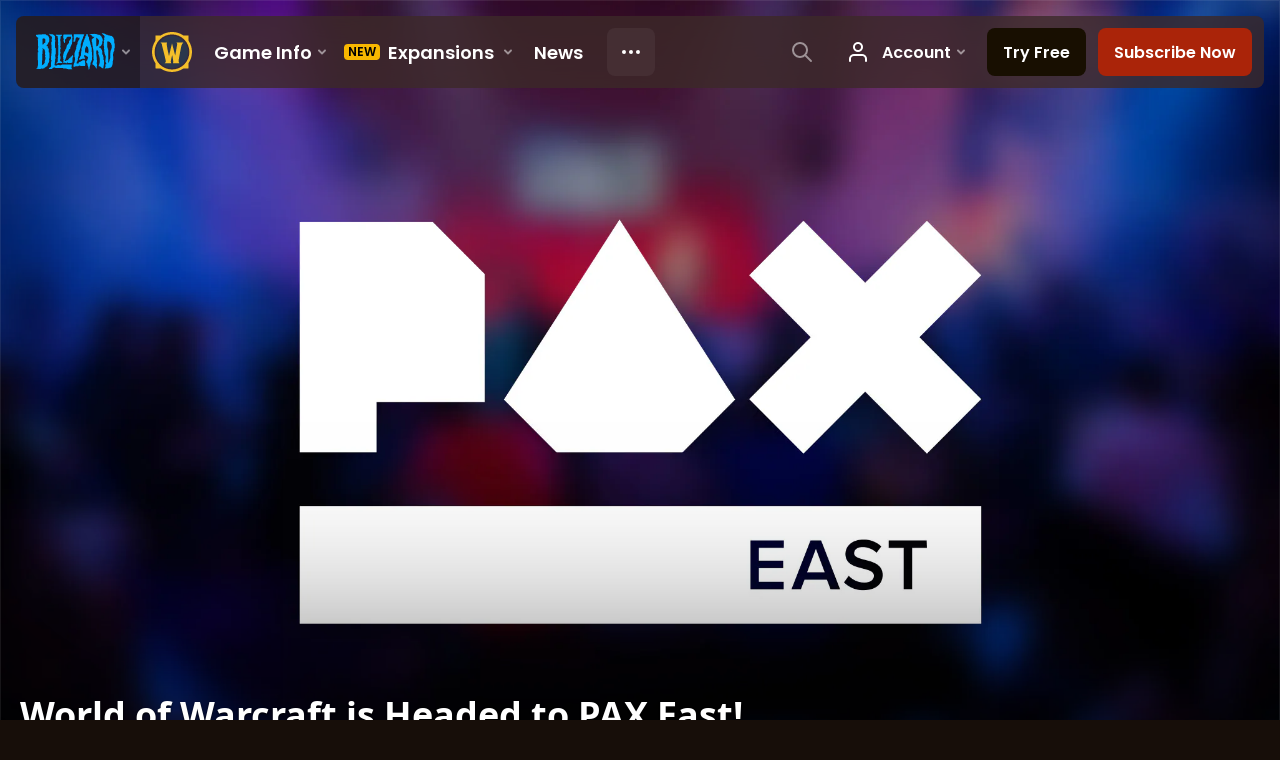

--- FILE ---
content_type: text/html; charset=utf-8
request_url: https://worldofwarcraft.blizzard.com/en-us/news/21664940
body_size: 5924
content:
<!DOCTYPE html><html lang="en-US"><head><script type="text/javascript" src="https://assets-bwa.worldofwarcraft.blizzard.com/base-web-components.dbefbe4d9d8567c87d35.js"></script><title>World of Warcraft is Headed to PAX East!</title><script>var optimizelyEnabled = false;
try {
  optimizelyEnabled = JSON.parse('true');
} catch (err) {
  console.log(err);
}
</script><script>var optimizelyLoaded = (function () {
  var OPTIMIZELY_AGENT_LOADED_EVENT = 'OptimizelyWebLoaded';
  var OPTIMIZELY_FULLSTACK_DATAFILE_LOADED_EVENT = 'OptimizelyFullstackDataFileLoaded';

  function initOptimizely() {
    var agentScript = document.createElement('script');
    agentScript.src = 'https://cdn.optimizely.com/js/8521175242.js';
    agentScript.onload = function () {
      optimizelyLoaded = true;
      trigger(OPTIMIZELY_AGENT_LOADED_EVENT);
    };
    document.head.appendChild(agentScript);

    var optimizelySdkKey = '';
    var optimizelySdkEnabled = false;
    try {
      optimizelySdkEnabled = JSON.parse('true');
    } catch (err) {
      console.log(err);
    }
    if (optimizelySdkKey && optimizelySdkEnabled) {
      var dataFileScript = document.createElement('script');
      dataFileScript.src = 'https://cdn.optimizely.com/datafiles/' + optimizelySdkKey + '.json/tag.js';
      dataFileScript.onload = function () {
        trigger(OPTIMIZELY_FULLSTACK_DATAFILE_LOADED_EVENT);
      };
      document.head.appendChild(dataFileScript);
    }
  }

  var optimizelyLoaded = false;
  var COOKIE_CONSENT_EVENT = 'CookieConsentChange';
  var cookieConsentChangeEventListener = window.addEventListener(COOKIE_CONSENT_EVENT, function () {
    if (BlzCookieConsent.isPerformanceStorageAllowed()) {
      initOptimizely();
    }
    window.removeEventListener(COOKIE_CONSENT_EVENT, cookieConsentChangeEventListener);
  });

  return function () {
    return optimizelyLoaded;
  };
})();</script><meta name="viewport" content="width=device-width, initial-scale=1, maximum-scale=1, user-scalable=no"><meta http-equiv="X-UA-Compatible" content="IE=edge"><meta name="referrer" content="no-referrer-when-downgrade"><meta name="description" content="World of Warcraft is headed to PAX East and you’re invited to join us! Read on to learn more."/><meta property="fb:app_id" content="175314325675"/><meta property="og:site_name" content="World of Warcraft"/><meta property="og:title" content="World of Warcraft is Headed to PAX East! - WoW"/><meta property="og:image" content="https://bnetcmsus-a.akamaihd.net/cms/blog_header/ii/IISRI6ACXXY81522082519755.jpg"/><meta property="og:description" content="World of Warcraft is headed to PAX East and you’re invited to join us! Read on to learn more."/><meta property="og:url" content="https://worldofwarcraft.blizzard.com/en-us/news/21664940"/><meta name="twitter:card" content="summary_large_image"/><meta name="twitter:site" content="@warcraft"/><link rel="icon" type="image/x-icon" href="https://assets-bwa.worldofwarcraft.blizzard.com/static/wow-icon-32x32.1a38d7c1c3d8df560d53f5c2ad5442c0401edf83.png"><script>var dataLayer = dataLayer || [];
dataLayer.push({"blog":{"author":"Blizzard Entertainment","id":21664940,"publishDate":"2018-03-28","title":"World of Warcraft is Headed to PAX East!"}});
</script><script>(function (w, d, s, l, i) {
  w[l] = w[l] || [];
  w[l].push({ 'gtm.start': new Date().getTime(), event: 'gtm.js' });
  var f = d.getElementsByTagName(s)[0],
    j = d.createElement(s),
    dl = l != 'dataLayer' ? '&l=' + l : '';
  j.async = true;
  j.src = 'https://www.googletagmanager.com/gtm.js?id=' + i + dl;
  f.parentNode.insertBefore(j, f);
})(window, document, 'script', 'dataLayer', 'GTM-TVHPB9J');
</script><link rel="stylesheet" type="text/css" media="screen" href="https://assets-bwa.worldofwarcraft.blizzard.com/css/index.5fb341f96f711dd4ade2aee0e1c3769e630f5849.css"><script>window.__WOW_UI_PUBLIC_PATH__ = 'https://assets-bwa.worldofwarcraft.blizzard.com/';</script><script src="https://assets-bwa.worldofwarcraft.blizzard.com/core.de93880c4434234a2e93.js"></script><script id="init">//- defined in _pollyfills.js
window.trigger('init');</script><link href="https://assets-bwa.worldofwarcraft.blizzard.com/core.e5e90c2dd4d0ebe24c3c.css" rel="stylesheet" type="text/css"/><link href="https://assets-bwa.worldofwarcraft.blizzard.com/static/izimodal.df3420266654fd7974759048907176f23513e765.css" rel="stylesheet"><link href="https://assets-bwa.worldofwarcraft.blizzard.com/static/simplebar.9d79d89318973e13b0ce47c1c4de660bcf0f049f.css" rel="stylesheet"><link href="https://assets-bwa.worldofwarcraft.blizzard.com/632.3a1e167dea3b83f271a4.css" rel="stylesheet" type="text/css"/><link href="https://assets-bwa.worldofwarcraft.blizzard.com/news.f00b6566f4085ceba770.css" rel="stylesheet" type="text/css"/><link href="/opensearch/opensearch.xml" title="Search World of Warcraft" rel="search" type="application/opensearchdescription+xml"><link rel="canonical" href="http://worldofwarcraft.blizzard.com/news/21664940/world-of-warcraft-is-headed-to-pax-east"><link rel="alternate" href="http://worldofwarcraft.blizzard.com/en-us/news/21664940" hreflang="en-us"><link rel="alternate" href="http://worldofwarcraft.blizzard.com/en-gb/news/21664940" hreflang="en-gb"><link rel="alternate" href="http://worldofwarcraft.blizzard.com/de-de/news/21664940" hreflang="de-de"><link rel="alternate" href="http://worldofwarcraft.blizzard.com/es-es/news/21664940" hreflang="es-es"><link rel="alternate" href="http://worldofwarcraft.blizzard.com/es-mx/news/21664940" hreflang="es-mx"><link rel="alternate" href="http://worldofwarcraft.blizzard.com/fr-fr/news/21664940" hreflang="fr-fr"><link rel="alternate" href="http://worldofwarcraft.blizzard.com/ja-jp/news/21664940" hreflang="ja-jp"><link rel="alternate" href="http://worldofwarcraft.blizzard.com/it-it/news/21664940" hreflang="it-it"><link rel="alternate" href="http://worldofwarcraft.blizzard.com/pl-pl/news/21664940" hreflang="pl-pl"><link rel="alternate" href="http://worldofwarcraft.blizzard.com/pt-br/news/21664940" hreflang="pt-br"><link rel="alternate" href="http://worldofwarcraft.blizzard.com/ru-ru/news/21664940" hreflang="ru-ru"><link rel="alternate" href="http://worldofwarcraft.blizzard.com/th-th/news/21664940" hreflang="th-th"><link rel="alternate" href="http://worldofwarcraft.blizzard.com/ko-kr/news/21664940" hreflang="ko-kr"><link rel="alternate" href="http://worldofwarcraft.blizzard.com/zh-cn/news/21664940" hreflang="zh-cn"><link rel="alternate" href="http://worldofwarcraft.blizzard.com/zh-tw/news/21664940" hreflang="zh-tw"><script type="application/ld+json">{"@context":"http://schema.org","@type":"NewsArticle","mainEntityOfPage":{"@type":"WebPage","@id":"http://worldofwarcraft.blizzard.com/news/21664940/world-of-warcraft-is-headed-to-pax-east"},"headline":"World of Warcraft is Headed to PAX East!","image":["https://bnetcmsus-a.akamaihd.net/cms/blog_thumbnail/8e/8E5OLK7ODLX81522082506205.jpg"],"datePublished":"2018-03-28T17:00:00+00:00","dateModified":"2018-03-28T17:11:11+00:00","author":{"@type":"Organization","name":"Blizzard Entertainment"},"publisher":{"@type":"Organization","name":"Blizzard Entertainment","logo":{"@type":"ImageObject","width":136,"url":"https://bnetcmsus-a.akamaihd.net/cms/template_resource/vv/VVJVJIDMCPSU1513896602867.png"},"url":"https://blizzard.com"},"description":"World of Warcraft is headed to PAX East and you’re invited to join us! Read on to learn more."}</script></head><body class="en-us"><header class="sitenav"><blz-nav class="SiteNav" hidden="hidden" user-endpoint="/navbar/authenticate" content="wow-site" search-url="/search?q={value}"><script src="https://navbar.blizzard.com/static/v1/nav.js" async="async"></script></blz-nav></header><noscript><iframe src="https://www.googletagmanager.com/ns.html?id=GTM-TVHPB9J" height="0" width="0" style="display: none; visibility: hidden"></iframe></noscript><script>!(function (i, d, e, n) {
  (i[e] = i[e] || {}),
    i[e][n] ||
      (i[e][n] = function (i, e, n) {
        if (void 0 !== i) {
          (e = void 0 === e ? 0 : e), (n = void 0 === n ? 0 : n);
          var a = d.createElement('iframe');
          (a.width = e), (a.height = n), (a.hidden = !0), (a.src = i), d.body.appendChild(a);
        }
      });
})(window, document, 'analytics', 'appendFrame');</script><script>var dataLayer = dataLayer || [];
dataLayer.push({"locale":"en-US","serverRegion":"us","region":"us","localeRegion":"us","project":"wow","authenticated":"0","platform":"web"});
</script><div class="body"><div class="page"><main id="main" role="main"><article><header><div class="Pane Pane--underSiteNav Pane--fadeBottom bordered" data-url="//bnetcmsus-a.akamaihd.net/cms/blog_header/ii/IISRI6ACXXY81522082519755.jpg"><div class="Pane-bg" style="background-color:#000000;background-image:url(&quot;//bnetcmsus-a.akamaihd.net/cms/blog_header/ii/IISRI6ACXXY81522082519755.jpg&quot;);"><div class="Pane-overlay"></div></div><div class="Pane-content"><div class="space-huge"></div><div class="space-large" media-large="!space-large"></div><div media-medium="space-medium" media-large="!space-medium space-huge"></div><div media-wide="space-huge"></div><div media-wide="space-huge"></div><div media-huge="space-huge"></div><div media-huge="space-huge"></div><div class="contain-max"><h1 class="margin-none font-title-large-onDark">World of Warcraft is Headed to PAX East!</h1><div class="space-small"></div><div class="List"><div class="font-bliz-light-medium-beige" media-medium="List-item List-item--separator List-item--separatorBrown gutter-tiny">PAX East 2018</div><div class="font-bliz-light-small-beige" media-medium="List-item gutter-tiny"><div class="Content"><span class="LocalizedDateMount" data-props='{"format":"LL","iso8601":"2018-03-28T17:00:00.000Z"}'>March 28th</span> by <a href="/search/blog?a=Blizzard%20Entertainment">Blizzard Entertainment</a></div></div><div class="List-item gutter-tiny"></div></div><div class="space-medium" media-large="space-large"></div></div></div></div></header><div class="Pane Pane--dirtDark"><div class="Pane-bg"><div class="Pane-overlay"></div></div><div class="Pane-content"><div class="space-medium" media-large="space-large"></div><div class="contain-wide"><div class="flex flex-items-center margin-bottom-normal"><div class="SocialButtons font-none"><div class="SocialButtons-button"><a class="SocialButtons-link font-size-xSmall SocialButtons-link--facebook" href="javascript:void(0);" data-url="https://www.facebook.com/sharer/sharer.php?u=https%3A%2F%2Fworldofwarcraft.blizzard.com%2Fen-us%2Fnews%2F21664940" data-popup-height="450" data-popup-width="550" data-analytics="sns-share" data-analytics-placement="News - facebook"><span class="Icon Icon--social-facebook-white SocialButtons-icon SocialButtons-icon--facebook"><img class="Icon-svg" src="https://assets-bwa.worldofwarcraft.blizzard.com/images/social-facebook-white.f68561886322327848a09343bf755edde2b557df.svg"/></span><span>Share</span></a></div><div class="SocialButtons-button"><a class="SocialButtons-link font-size-xSmall SocialButtons-link--twitter" href="javascript:void(0);" data-url="https://twitter.com/intent/tweet?text=World%20of%20Warcraft%20is%20Headed%20to%20PAX%20East!&amp;url=https%3A%2F%2Fworldofwarcraft.blizzard.com%2Fen-us%2Fnews%2F21664940&amp;hashtags=Warcraft" data-popup-height="450" data-popup-width="550" data-analytics="sns-share" data-analytics-placement="News - twitter"><span class="Icon Icon--social-twitter-white SocialButtons-icon SocialButtons-icon--twitter"><img class="Icon-svg" src="https://assets-bwa.worldofwarcraft.blizzard.com/images/social-twitter-white.06e67f4c8c6b85c88da5014c935292615ce6b3ec.svg"/></span><span>Tweet</span></a></div></div></div><div id="blog"><div class="Blog margin-bottom-medium"><div class="detail"><p>World of Warcraft is headed to PAX East and you’re invited to join us! Whether you’re attending in person or you’re keeping up with all the great PAX coverage from afar, we’ve got you covered.</p>

<h4><strong>General Information</strong></h4>

<p><strong>What:</strong> Hosted annually in Boston, PAX East is a celebration of gaming culture and community<br />
<strong>Where:</strong> Boston Convention and Exhibition Center Booth #18019<br />
<strong>When: </strong>April 5-8, 10 a.m. to 6 p.m. EDT</p>

<p>Head over to&#160;<a href="http://east.paxsite.com/" target="_blank">east.paxsite.com</a>&#160;to learn more about panel schedules, hotel and travel information, forums, and more. You can also download the PAX East mobile app from&#160;<strong>Guidebook </strong>free for <a href="https://play.google.com/store/apps/details?id=com.guidebook.apps.PAXEast2016.android&amp;hl=en" target="_blank">Android</a> and <a href="https://itunes.apple.com/us/app/pax-east-mobile-app/id1092683677?mt=8" target="_blank">iOS</a> devices.</p>

<h4><strong>PAX East Attendees</strong></h4>

<p>If you’re braving the Boston weather, then you’ll want to stop by the World of Warcraft booth to warm up. We’ll have demo stations available from 10 a.m. to 6 p.m. EDT in booth #18019 showing off the new Island Expedition feature. Declare your allegiance as Horde or Alliance and lay claim to Azeroth’s hottest new resource – Azerite.</p>

<p>If you’re looking to purchase some great Blizzard swag while at the event, make sure to stop by booth #18007! We’ll have plenty of great World of Warcraft items available for purchase including a convention exclusive — a limited-edition individually numbered print!</p>

<aside class="center-block">
<div class="image"><img src="https://bnetcmsus-a.akamaihd.net/cms/content_entry_media/7IPW173YLJWT1522082615557.jpg" /></div>
</aside>

<aside class="center-block">
<div class="image"><img src="https://bnetcmsus-a.akamaihd.net/cms/content_entry_media/QGQZXMROBDD71522082615574.jpg" /></div>
</aside>

<p><em><span style="font-size:9px;">Please note that this is a single art print</span>.</em></p>

<h4><strong>Join Us Online</strong></h4>

<p>Tune to in <a href="https://www.twitch.tv/warcraft" target="_blank">Twitch.tv/Warcraft</a> Friday, April 6 and Saturday, April 7 at 2 p.m. EDT as World of Warcraft developers take you further into Island Expeditions.</p>

<p>We’ll also be hosting some of your favorite streamers on the <a href="https://www.twitch.tv/warcraft" target="_blank">Warcraft Twitch</a> channel as they dig into the gameplay live from the show floor. Stay tuned for a full schedule. You won’t want to miss it!</p>

<p>Whether you visit the booth or you join us online, we can’t wait to see you at PAX East!</p>
</div></div></div><div class="BlogKeywords margin-bottom-medium"><span><span class="Icon Icon--tag Icon--small"><img class="Icon-svg" src="https://assets-bwa.worldofwarcraft.blizzard.com/images/tag.4b4d71f2aafe9e965ede1dceca4502b9487bf7f1.svg"/></span><div class="BlogKeywords-title font-size-xxSmall">Tags</div><a class="BlogKeywords-keyword font-size-xxSmall" href="/search/blog?k=PAX%20East%202018">PAX East 2018</a></span></div><div class="space-medium"></div><div class="space-normal"></div></div></div></div></article></main><div class="Divider"></div><blz-social-section><blz-image slot="background" src="https://blz-contentstack-images.akamaized.net/v3/assets/blt3452e3b114fab0cd/bltc84f261fbf1df38b/66a95ecef86a4a0858e0ff5b/Pane-dirtLight.jpg"></blz-image><h2 slot="header">Follow Warcraft</h2><blz-icon-group variant="large" slot="icons"><a href="https://www.facebook.com/Warcraft" target="_blank"><blz-icon icon="facebook"></blz-icon></a><a href="https://x.com/warcraft" target="_blank"><blz-icon icon="twitter"></blz-icon></a><a href="https://www.youtube.com/user/WorldofWarcraft" target="_blank"><blz-icon icon="youtube"></blz-icon></a><a href="https://www.reddit.com/r/wow" target="_blank"><blz-icon icon="reddit"></blz-icon></a><a href="https://www.instagram.com/warcraft" target="_blank"><blz-icon icon="instagram"></blz-icon></a></blz-icon-group></blz-social-section><div class="Pane z-index-above" data-lazyload-modifier="Pane--dirtDark"><div class="Pane-bg"><div class="Pane-overlay"></div></div><div class="Pane-content"><blz-nav-footer legal-title-id="5730135" legal-subtitle-id="15" supported-locales='["en-us","en-gb","de-de","es-es","es-mx","fr-fr","it-it","pt-br","ru-ru","ko-kr","zh-tw"]' cookies-url="https://www.blizzard.com/cookies"><script src="https://navbar.blizzard.com/static/v1/footer.js" async="async"></script></blz-nav-footer></div></div></div></div><div class="Photoswipe pswp Photoswipe--modal Photoswipe--wow" name="modal" tabindex="-1" role="dialog" aria-hidden="true"><div class="pswp__bg"></div><div class="pswp__scroll-wrap"><div class="pswp__container"><div class="pswp__item"></div><div class="pswp__item"></div><div class="pswp__item"></div></div><div class="pswp__ui pswp__ui--hidden"><div class="pswp__top-bar Photoswipe-top"><div class="pswp__counter"></div><button class="pswp__button pswp__button--close" title="Close (Esc)"></button><button class="pswp__button pswp__button--share" title="Share"></button><button class="pswp__button pswp__button--fs" title="Toggle fullscreen"></button><button class="pswp__button pswp__button--zoom" title="Zoom in/out"></button><div class="pswp__preloader"><div class="pswp__preloader__icn"><div class="pswp__preloader__cut"><div class="pswp__preloader__donut"></div></div></div></div></div><div class="pswp__share-modal pswp__share-modal--hidden pswp__single-tap"><div class="pswp__share-tooltip"></div></div><div class="pswp__caption"><div class="pswp__caption__center"></div></div><button class="pswp__button pswp__button--arrow--left" title="Previous (arrow left)"></button><button class="pswp__button pswp__button--arrow--right" title="Next (arrow right)"></button><div class="Photoswipe-prev" title="Previous (arrow left)"><span class="Icon Icon--prev"></span></div><div class="Photoswipe-next" title="Next (arrow right)"><span class="Icon Icon--next"></span></div></div></div></div><div class="Photoswipe pswp Photoswipe--lightbox Photoswipe--wow" name="lightbox" tabindex="-1" role="dialog" aria-hidden="true"><div class="pswp__bg"></div><div class="pswp__scroll-wrap"><div class="pswp__container"><div class="pswp__item"></div><div class="pswp__item"></div><div class="pswp__item"></div></div><div class="pswp__ui pswp__ui--hidden"><div class="pswp__top-bar Photoswipe-top"><div class="pswp__counter"></div><button class="pswp__button pswp__button--close" title="Close (Esc)"></button><button class="pswp__button pswp__button--share" title="Share"></button><button class="pswp__button pswp__button--fs" title="Toggle fullscreen"></button><button class="pswp__button pswp__button--zoom" title="Zoom in/out"></button><div class="pswp__preloader"><div class="pswp__preloader__icn"><div class="pswp__preloader__cut"><div class="pswp__preloader__donut"></div></div></div></div></div><div class="pswp__share-modal pswp__share-modal--hidden pswp__single-tap"><div class="pswp__share-tooltip"></div></div><div class="pswp__caption"><div class="pswp__caption__center"></div></div><button class="pswp__button pswp__button--arrow--left" title="Previous (arrow left)"></button><button class="pswp__button pswp__button--arrow--right" title="Next (arrow right)"></button><div class="Photoswipe-prev" title="Previous (arrow left)"><span class="Icon Icon--prev"></span></div><div class="Photoswipe-next" title="Next (arrow right)"><span class="Icon Icon--next"></span></div></div></div></div><script src="https://assets-bwa.worldofwarcraft.blizzard.com/runtime.21bcad367371d1959b4d.js"></script><script src="https://assets-bwa.worldofwarcraft.blizzard.com/responsive-blogs.183199abe90c9c4e1c7f.js"></script><script src="https://assets-bwa.worldofwarcraft.blizzard.com/vendor.a061c3c4fab7fbd8544a.js"></script><script src="https://assets-bwa.worldofwarcraft.blizzard.com/632.70d340201ba1db8189d1.js"></script><script src="https://assets-bwa.worldofwarcraft.blizzard.com/news.6921359b8f0fba1bd4ad.js"></script><script id="model">model = {};</script><script id="settings">settings = {"x-powered-by":false,"etag":"weak","env":"production","query parser":"extended","subdomain offset":2,"trust proxy":true,"views":"/usr/src/app/templates","jsonp callback name":"callback","view cache":true,"view engine":"pug"};</script></body></html>

--- FILE ---
content_type: application/javascript
request_url: https://assets-bwa.worldofwarcraft.blizzard.com/localized-date-mount.9c1d7656e381dd57d2ee.js
body_size: 3348
content:
"use strict";(self.webpackChunk=self.webpackChunk||[]).push([[787],{63094:(e,r,t)=>{t.d(r,{J:()=>s});const n="en-US",o=["en-US","en-GB","de-DE","es-ES","es-MX","fr-FR","it-IT","ko-KR","pt-BR","ru-RU","zh-CN","zh-TW"];function s(){let e;const r=document.querySelector("html");return r&&r.attr&&(e=r.attr("lang"),o.includes(e)||(e=n)),e||(e=n),e}},66506:(e,r,t)=>{t.d(r,{A:()=>l,C:()=>s});var n=t(63696);const o=(e,r={})=>e?"function"==typeof e?e({...r}):n.Children.count(e)>1?n.Children.map(e,(e=>e&&n.cloneElement(e,{...r}))):n.cloneElement(e,{...r}):null,s=({children:e,...r})=>o(e,r);s.displayName="RenderChildrenUtility";const l=o},43141:(e,r,t)=>{t.d(r,{A:()=>i});const n=window.newrelic,o=["ProfileNoGearError","ProfileNoSpecsError"],s=e=>!!o.includes(e.name);void 0!==n&&n.setErrorHandler(s);const l=e=>{void 0!==n&&n.noticeError(e)},i={noticeError:e=>{l(e)}}},72697:(e,r,t)=>{t.d(r,{A:()=>f});var n=t(63696),o=t(62688),s=t.n(o),l=t(94279),i=t(33292),a=t(99963),c=(t(2103),t(76601),t(43350),t(27390),t(37891),t(29198),t(33315),t(61584),t(27244),t(88588),t(18339)),u=t.n(c);const m=({iso8601:e,format:r,locale:t,epochTimeMilli:o,relative:s,className:l})=>{null!=e?o=new Date(e).getTime():void 0===o&&(o=0);const i=u().tz.guess(),a=u()(o).locale(t);a.tz(i);let c=null;c=s?a.fromNow():a.format(r);const m={className:l,dateTime:u()(o/1e3,"X").tz(i).format()};return n.createElement("time",m,c)};m.propTypes={moment:s().func,epochTimeMilli:s().number,iso8601:s().string,locale:s().string,format:s().oneOf(a.A),relative:s().bool,className:s().string},m.defaultProps={format:"L LT z",relative:!1};const p=m,d=()=>{const e="#202020",r={backgroundColor:e,backgroundImage:`linear-gradient(90deg, ${e}, #444, ${e})`};return n.createElement(l.Ay,{className:"LocalizedDate--skeleton",width:100,height:10,style:r})},h=({iso8601:e,format:r,locale:t="en-US",epochTimeMilli:o,relative:s,className:l})=>(null!=e?o=new Date(e).getTime():void 0===o&&(o=0),n.createElement(p,{iso8601:e,format:r,locale:t,epochTimeMilli:o,relative:s,className:l}));h.propTypes={epochTimeMilli:s().number,iso8601:s().string,locale:s().oneOf(["en-US","en-GB","de-DE","es-ES","es-MX","fr-FR","it-IT","ko-KR","pt-BR","ru-RU","zh-CN","zh-TW"]),format:s().oneOf(a.A),relative:s().bool,className:s().string};const f=(0,i.A)(h,{render:()=>n.createElement(d,null)})},99963:(e,r,t)=>{t.d(r,{A:()=>n});const n=["LT","LTS","L","l","LL","ll","LLL","lll","LLLL","llll","L LT z"]},62379:(e,r,t)=>{t.r(r);var n=t(63696),o=t(78399),s=t(88544),l=t(72697);s.A.init(".LocalizedDateMount",(e=>{const r=e.format;let t=null;e.epochTimeMilli&&(t=Number.parseInt(e.epochTimeMilli));let s=null;e.iso8601&&(s=e.iso8601);let i=null;e.locale&&([i]=e.locale.split("-"));let a=e.relative;a&&(a=!0);let c=e.showTimezone;c&&(c=!0);const u={format:r,locale:i,iso8601:s,epochTimeMilli:t,relative:a};return n.createElement(o.A,null,n.createElement(l.A,u))}))},45157:(e,r,t)=>{t.d(r,{dy:()=>d,KS:()=>p,zb:()=>f,r8:()=>v});var n=t(63696),o=t(53568),s=t.n(o),l=t(91264),i=t(52298),a=t(49909),c=t.n(a);const u=new class{constructor(){this.paramRegex=/\{([-\w\.]+)\}/g}msg(e,r,t){let n=this.find(e,r);if(void 0===n&&(n="",console.warn(new Error(`Failed to lookup loc value for "${r}".`))),"string"!=typeof n)throw new Error(`Tried to retrieve ${r} as a String, however ${r} is a ${typeof n}.`);return n&&t&&(n=this.replaceArgsInString(n,t)),n||null}replaceArgsInString(e,r){return e.replace(this.paramRegex,((e,t)=>{const n=r[t];return null==n||"boolean"==typeof n?"":this.escape(n)}))}find(e,r){const t=e[r];if(void 0!==t)return t;let n={...e};const o=r.split(".");for(;o.length&&void 0!==n;)n=n[o.shift()];return n}escape(e){const r=String(e),t=l.A.sanitize(r,{ALLOWED_TAGS:[]});return t===r?e:t}getGetNamespaceFromKey(e,r){if(!r)throw new Error(`Expected key to be string but received ${typeof r}.`);const t=Object.keys(e),[n]=r.split(".");let o=t.find((e=>e===n));if(!o){o={};const e=new Error(`Failed to lookup strings for namespace derived from key ${r}.`);e.knownNamespaces=t,console.warn(e)}return o}transformKey(e,r){if(!e)return r;let t=r.replace(e,"");return"."===t.charAt(0)&&(t=t.substring(1)),t}normalizeMsgArgs(e){let r={};return Array.isArray(e)||"object"==typeof e?Array.isArray(e)?e.forEach(((e,t)=>{r[t]=e})):r=e:r={0:e},r}create(e){e||console.warn("MessageBagFactory.create() called without namespaces."),e=e||{};const r=s()(this,"msg"),t=s()(this,"transformKey"),n=c()(!0,{},e);return{msg:(e,t)=>{const o=this.normalizeMsgArgs(t),s=this.getGetNamespaceFromKey(n,e),l=n[s]||{},i=this.transformKey(s,e),a=r(l,i,o);return a||""},get:e=>{const r=this.getGetNamespaceFromKey(n,e),t=n[r]||{},o=this.transformKey(r,e);let s=t;return""!==o&&(s=(0,i.get)(t,o)),s},transformKey:e=>{const r=this.getGetNamespaceFromKey(n,e);return t(r,e)}}}},m=(0,n.createContext)({}),{Provider:p,Consumer:d}=m;function h(){return h=Object.assign?Object.assign.bind():function(e){for(var r=1;r<arguments.length;r++){var t=arguments[r];for(var n in t)({}).hasOwnProperty.call(t,n)&&(e[n]=t[n])}return e},h.apply(null,arguments)}const f=e=>{class r extends n.Component{render(){return n.createElement(d,null,(({namespaces:r})=>{r=r||{};const t=u.create(r);return n.createElement(e,h({},this.props,{locCtx:t}))}))}}return e.displayName=`connectLocConsumer(${e.displayName||e.name})`,r};function g(e,r,t){return(r=function(e){var r=function(e,r){if("object"!=typeof e||!e)return e;var t=e[Symbol.toPrimitive];if(void 0!==t){var n=t.call(e,r||"default");if("object"!=typeof n)return n;throw new TypeError("@@toPrimitive must return a primitive value.")}return("string"===r?String:Number)(e)}(e,"string");return"symbol"==typeof r?r:r+""}(r))in e?Object.defineProperty(e,r,{value:t,enumerable:!0,configurable:!0,writable:!0}):e[r]=t,e}const v=new class{constructor(){g(this,"subscribers",[]),g(this,"loc",{})}mergeLoc(e){return this.loc=c()(!0,{},this.loc,e),setTimeout((()=>{this.notifySubscribers()}),1),this.loc}notifySubscribers(){window.trigger?window.trigger("LOC_UPDATE"):console.warn("Window.trigger is not a function.")}getLoc(){return this.loc}}},97570:(e,r,t)=>{t.d(r,{Y5:()=>c,Bj:()=>l});var n=t(63696),o=t(16489);function s(){return s=Object.assign?Object.assign.bind():function(e){for(var r=1;r<arguments.length;r++){var t=arguments[r];for(var n in t)({}).hasOwnProperty.call(t,n)&&(e[n]=t[n])}return e},s.apply(null,arguments)}const l=e=>{class r extends n.Component{render(){return n.createElement(o.ZC,null,(({locale:r})=>n.createElement(e,s({},this.props,{locale:r}))))}}return r.displayName=`connectLocaleConsumer(${e.displayName||e.name})`,r};var i=t(66506);const a=(0,t(63094).J)(),c=({children:e})=>(0,n.useMemo)((()=>n.createElement(o.Kq,{value:{locale:a}},(0,i.A)(e,{locale:a}))),[e])},78399:(e,r,t)=>{t.d(r,{A:()=>m});var n=t(63696),o=t(62688),s=t.n(o),l=t(45157),i=t(97570),a=t(66506);function c(e,r,t){return(r=function(e){var r=function(e,r){if("object"!=typeof e||!e)return e;var t=e[Symbol.toPrimitive];if(void 0!==t){var n=t.call(e,r||"default");if("object"!=typeof n)return n;throw new TypeError("@@toPrimitive must return a primitive value.")}return("string"===r?String:Number)(e)}(e,"string");return"symbol"==typeof r?r:r+""}(r))in e?Object.defineProperty(e,r,{value:t,enumerable:!0,configurable:!0,writable:!0}):e[r]=t,e}class u extends n.Component{constructor(e){super(e),c(this,"state",{loc:l.r8.mergeLoc(this.props.loc),multipleLocales:this.props.multipleLocales}),c(this,"onLocUpdate",(()=>{this.setState({loc:l.r8.getLoc()})})),window&&window.addEventListener("LOC_UPDATE",this.onLocUpdate)}componentWillUnmount(){window&&window.removeEventListener("LOC_UPDATE",this.onLocUpdate)}render(){const{children:e}=this.props,{loc:r,multipleLocales:t}=this.state;return n.createElement(i.Y5,null,(({locale:o})=>{let s=r;t&&(s=s[o]);const i={locale:o,namespaces:s};return n.createElement(l.KS,{value:i},n.createElement(l.dy,null,(r=>(0,a.A)(e,{locale:o,locCtx:r}))))}))}}u.propTypes={loc:s().object,multipleLocales:s().bool},u.defaultProps={multipleLocales:!0,loc:{}};const m=u},33292:(e,r,t)=>{t.d(r,{A:()=>c});var n=t(63696),o=t(62688),s=t.n(o),l=t(43141);class i extends n.Component{constructor(e){super(e),this.state={hasError:!1,error:null}}static getDerivedStateFromError(e){return{hasError:!0,error:e}}componentDidCatch(e){console.error(e),l.A.noticeError(e)}render(){return this.state.hasError?this.props.render?this.props.render({error:this.state.error}):null:this.props.children}}i.propTypes={render:s().func};const a=i,c=(e,{render:r}={})=>{const t=t=>n.createElement(a,{render:r},n.createElement(e,t));return t.displayName=`withReportingErrorBoundary(${e.displayName||e.name})`,t}},16489:(e,r,t)=>{t.d(r,{Kq:()=>o,ZC:()=>s});const n=(0,t(63696).createContext)({}),{Provider:o,Consumer:s}=n},88544:(e,r,t)=>{t.d(r,{A:()=>u});var n=t(63696),o=t(78325),s=t(49348),l=t(59144),i=t.n(l);class a extends n.Component{constructor(e){super(e),this.state={hasError:!1}}static getDerivedStateFromError(e){return{error:e,hasError:!0}}componentDidCatch(){}render(){return this.state.hasError?null:this.props.children}}class c{constructor({elem:e,render:r}){this.elem=e,this.render=r,this.init()}static init(e,r){i()(e,(e=>{this.create(e,r)}))}static mount(e,r){this.create(e,r)}static create(e,r){return new c({elem:e,render:r})}init(){const e=JSON.parse(this.elem.data("props"));o.render(n.createElement(a,null,n.createElement(s.Kd,null,this.render(e))),this.elem)}}const u=c}}]);